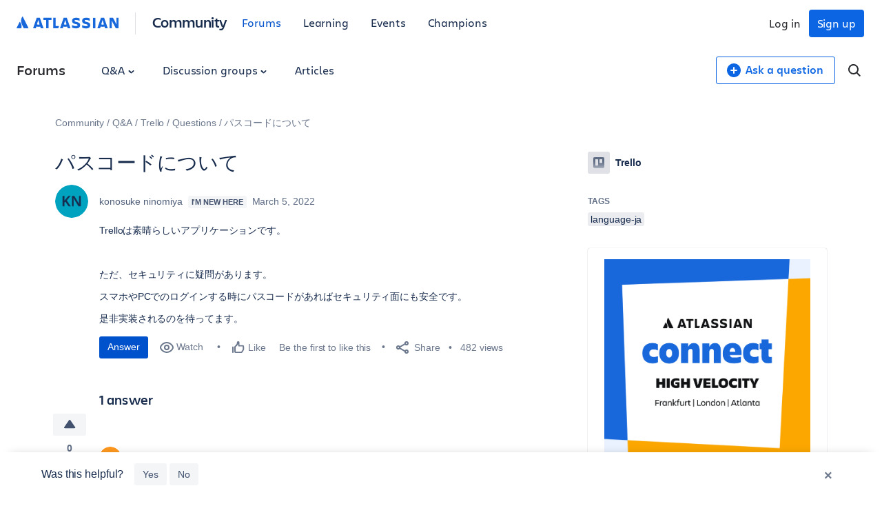

--- FILE ---
content_type: text/javascript
request_url: https://community.atlassian.com/forums/s/html/@B0AD658F6D791250BFC3E92F6D10A1D1/assets/js/message-vote-button.min.js?sha=10334dc_ff065738-95f9-4ee2-9f86-b94b2c8452ac
body_size: 807
content:
(function(){function r(e,n,t){function o(i,f){if(!n[i]){if(!e[i]){var c="function"==typeof require&&require;if(!f&&c)return c(i,!0);if(u)return u(i,!0);var a=new Error("Cannot find module '"+i+"'");throw a.code="MODULE_NOT_FOUND",a}var p=n[i]={exports:{}};e[i][0].call(p.exports,function(r){var n=e[i][1][r];return o(n||r)},p,p.exports,r,e,n,t)}return n[i].exports}for(var u="function"==typeof require&&require,i=0;i<t.length;i++)o(t[i]);return o}return r})()({1:[function(require,module,exports){
"use strict";window.ATL=window.ATL||{},window.ATL.MessageVoteButton=function(){var t;function n(n,i){t=n,this.$button=i,this.$parent=i.parents(".atl-qanda-answer-state__points"),this.$count=this.$parent.find(".atl-qanda-answer-state__points-count"),this.$unit=this.$parent.find(".atl-qanda-answer-state__points-unit"),this.messageId=this.$parent.find(".atl-qanda-answer-state__id").val(),this.endpoint=this.$parent.find(".atl-qanda-answer-state__endpoint").val(),this.init()}return n.prototype.init=function(){this.$button.on("click",this.handleClick.bind(this))},n.prototype.updateButton=function(t){this.$button.removeAttr("disabled"),this.$button.toggleClass("atl-qanda-answer-state__vote--active"),this.$button.attr("data-action",t)},n.prototype.updateState=function(t){this.$count.text(t),1===t?this.$unit.text("vote"):this.$unit.text("votes")},n.prototype.handleClick=function(){var n=this.$button.attr("data-action");this.$button.attr("disabled","disabled"),t.ajax({type:"POST",url:this.endpoint,data:{id:this.messageId,action:n},success:function(){var t="give"===n?"revoke":"give",i="give"===n?1:-1,a=parseInt(this.$count.text(),10)+i;this.updateButton(t),this.updateState(a)}.bind(this),error:function(){this.$button.removeAttr("disabled")}.bind(this)})},n}();

},{}]},{},[1]);
